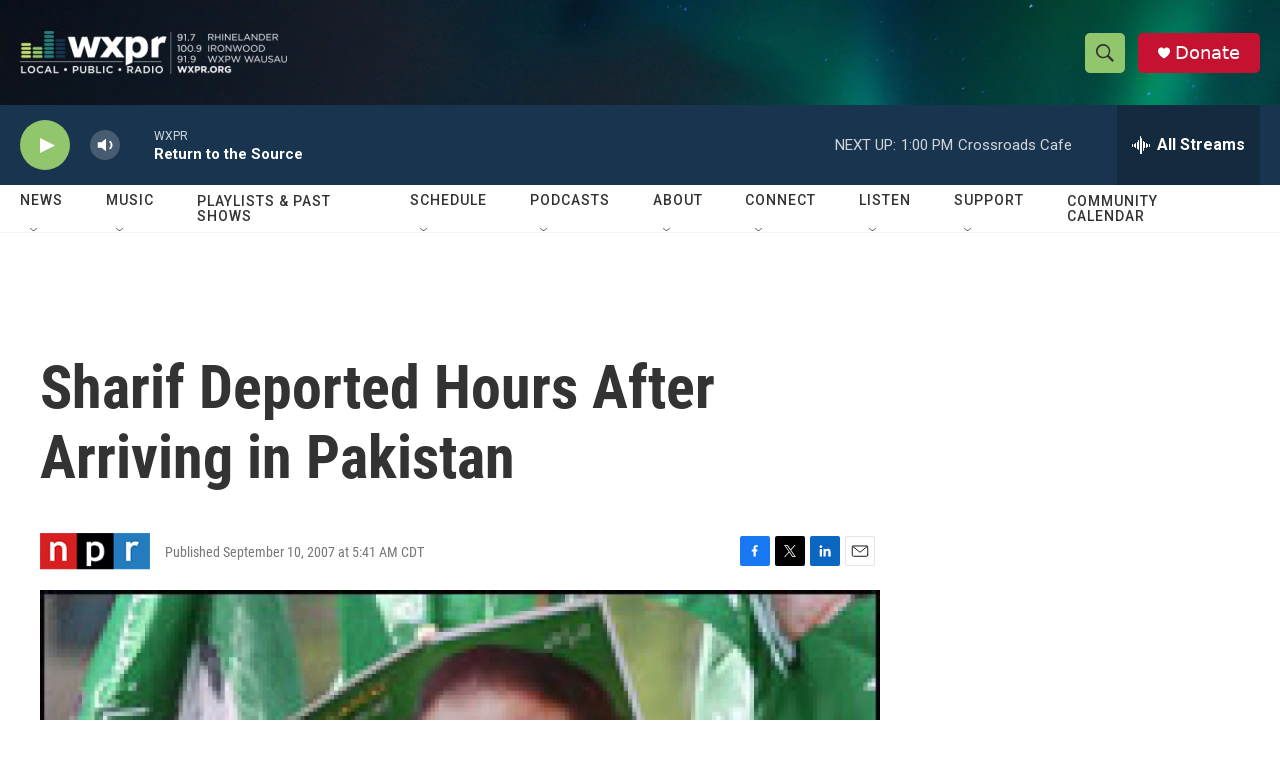

--- FILE ---
content_type: text/html; charset=utf-8
request_url: https://www.google.com/recaptcha/api2/aframe
body_size: 180
content:
<!DOCTYPE HTML><html><head><meta http-equiv="content-type" content="text/html; charset=UTF-8"></head><body><script nonce="k7iLc2hgh46sAEbtOrczxA">/** Anti-fraud and anti-abuse applications only. See google.com/recaptcha */ try{var clients={'sodar':'https://pagead2.googlesyndication.com/pagead/sodar?'};window.addEventListener("message",function(a){try{if(a.source===window.parent){var b=JSON.parse(a.data);var c=clients[b['id']];if(c){var d=document.createElement('img');d.src=c+b['params']+'&rc='+(localStorage.getItem("rc::a")?sessionStorage.getItem("rc::b"):"");window.document.body.appendChild(d);sessionStorage.setItem("rc::e",parseInt(sessionStorage.getItem("rc::e")||0)+1);localStorage.setItem("rc::h",'1768416781141');}}}catch(b){}});window.parent.postMessage("_grecaptcha_ready", "*");}catch(b){}</script></body></html>